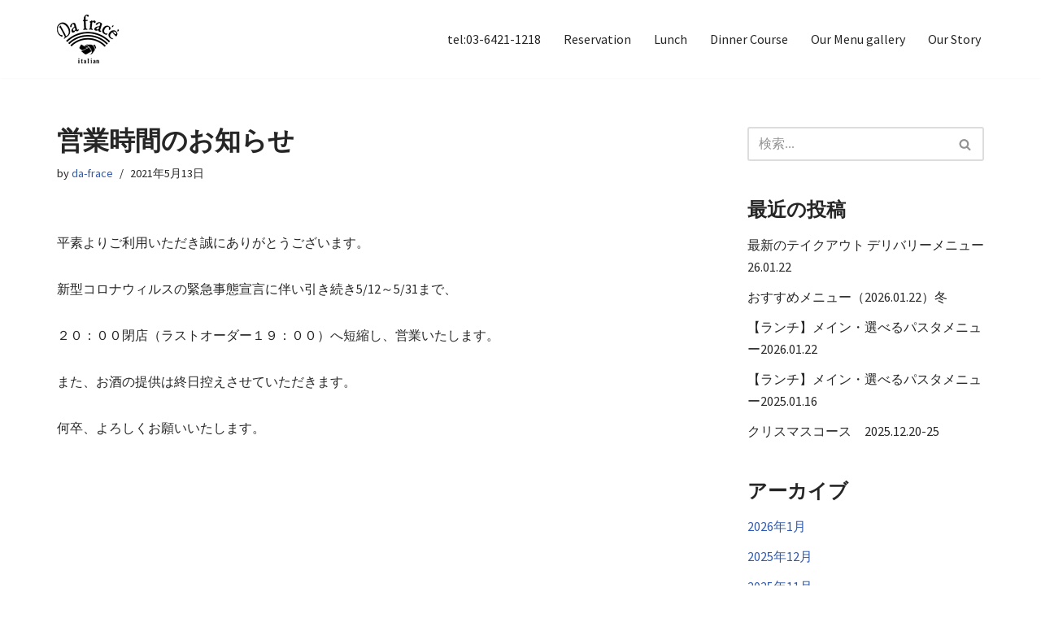

--- FILE ---
content_type: text/html; charset=UTF-8
request_url: https://da-frace.com/1090/
body_size: 13540
content:
<!DOCTYPE html>
<html dir="ltr" lang="ja">

<head>
	
	<meta charset="UTF-8">
	<meta name="viewport" content="width=device-width, initial-scale=1, minimum-scale=1">
	<link rel="profile" href="https://gmpg.org/xfn/11">
		<title>営業時間のお知らせ | イタリアン Da frace（ダ フラーチェ） へようこそ</title>

		<!-- All in One SEO 4.9.1 - aioseo.com -->
	<meta name="robots" content="max-image-preview:large" />
	<meta name="author" content="da-frace"/>
	<meta name="google-site-verification" content="2nvhltOsBUVTOAvx6PNhPfmcH9uOrtNe-rT_P1mPOEc" />
	<link rel="canonical" href="https://da-frace.com/1090/" />
	<meta name="generator" content="All in One SEO (AIOSEO) 4.9.1" />
		<script type="application/ld+json" class="aioseo-schema">
			{"@context":"https:\/\/schema.org","@graph":[{"@type":"Article","@id":"https:\/\/da-frace.com\/1090\/#article","name":"\u55b6\u696d\u6642\u9593\u306e\u304a\u77e5\u3089\u305b | \u30a4\u30bf\u30ea\u30a2\u30f3 Da frace\uff08\u30c0 \u30d5\u30e9\u30fc\u30c1\u30a7\uff09 \u3078\u3088\u3046\u3053\u305d","headline":"\u55b6\u696d\u6642\u9593\u306e\u304a\u77e5\u3089\u305b","author":{"@id":"https:\/\/da-frace.com\/author\/wpmaster\/#author"},"publisher":{"@id":"https:\/\/da-frace.com\/#organization"},"image":{"@type":"ImageObject","url":"https:\/\/da-frace.com\/wp\/wp-content\/uploads\/2019\/03\/cropped-da-frace-logo-icon-1.png","@id":"https:\/\/da-frace.com\/#articleImage","width":512,"height":512},"datePublished":"2021-05-13T10:25:54+09:00","dateModified":"2021-05-18T01:19:00+09:00","inLanguage":"ja","mainEntityOfPage":{"@id":"https:\/\/da-frace.com\/1090\/#webpage"},"isPartOf":{"@id":"https:\/\/da-frace.com\/1090\/#webpage"},"articleSection":"\u304a\u77e5\u3089\u305b"},{"@type":"BreadcrumbList","@id":"https:\/\/da-frace.com\/1090\/#breadcrumblist","itemListElement":[{"@type":"ListItem","@id":"https:\/\/da-frace.com#listItem","position":1,"name":"\u30db\u30fc\u30e0","item":"https:\/\/da-frace.com","nextItem":{"@type":"ListItem","@id":"https:\/\/da-frace.com\/category\/news\/#listItem","name":"\u304a\u77e5\u3089\u305b"}},{"@type":"ListItem","@id":"https:\/\/da-frace.com\/category\/news\/#listItem","position":2,"name":"\u304a\u77e5\u3089\u305b","item":"https:\/\/da-frace.com\/category\/news\/","nextItem":{"@type":"ListItem","@id":"https:\/\/da-frace.com\/1090\/#listItem","name":"\u55b6\u696d\u6642\u9593\u306e\u304a\u77e5\u3089\u305b"},"previousItem":{"@type":"ListItem","@id":"https:\/\/da-frace.com#listItem","name":"\u30db\u30fc\u30e0"}},{"@type":"ListItem","@id":"https:\/\/da-frace.com\/1090\/#listItem","position":3,"name":"\u55b6\u696d\u6642\u9593\u306e\u304a\u77e5\u3089\u305b","previousItem":{"@type":"ListItem","@id":"https:\/\/da-frace.com\/category\/news\/#listItem","name":"\u304a\u77e5\u3089\u305b"}}]},{"@type":"Organization","@id":"https:\/\/da-frace.com\/#organization","name":"\u30a4\u30bf\u30ea\u30a2\u30f3 Da frace\uff08\u30c0 \u30d5\u30e9\u30fc\u30c1\u30a7\uff09 \u3078\u3088\u3046\u3053\u305d","description":"\u30c0 \u30d5\u30e9\u30fc\u30c1\u30a7\u306f\u305d\u306e\u6642\u306e\u98df\u3079\u305f\u3044\u6c17\u5206\u3092\u304a\u76bf\u306b\u306e\u305b\u307e\u3059\uff01\u90fd\u7acb\u5927\u5b66\u99c5\u304b\u3089\u3059\u3050\u3001\u30a4\u30bf\u30ea\u30a2\u30f3\u30c0\u30a4\u30cb\u30f3\u30b0","url":"https:\/\/da-frace.com\/","telephone":"+81364211218","logo":{"@type":"ImageObject","url":"https:\/\/da-frace.com\/wp\/wp-content\/uploads\/2019\/03\/cropped-da-frace-logo-icon-1.png","@id":"https:\/\/da-frace.com\/1090\/#organizationLogo","width":512,"height":512},"image":{"@id":"https:\/\/da-frace.com\/1090\/#organizationLogo"},"sameAs":["https:\/\/www.facebook.com\/toritsudaigakufranco\/","https:\/\/www.instagram.com\/dafracefranco\/"]},{"@type":"Person","@id":"https:\/\/da-frace.com\/author\/wpmaster\/#author","url":"https:\/\/da-frace.com\/author\/wpmaster\/","name":"da-frace","image":{"@type":"ImageObject","@id":"https:\/\/da-frace.com\/1090\/#authorImage","url":"https:\/\/secure.gravatar.com\/avatar\/1e4d064e7bcf4c7cc3328eaf76ee8ca4f04a6931a2b0970f8db364ebf6632f4b?s=96&d=mm&r=g","width":96,"height":96,"caption":"da-frace"}},{"@type":"WebPage","@id":"https:\/\/da-frace.com\/1090\/#webpage","url":"https:\/\/da-frace.com\/1090\/","name":"\u55b6\u696d\u6642\u9593\u306e\u304a\u77e5\u3089\u305b | \u30a4\u30bf\u30ea\u30a2\u30f3 Da frace\uff08\u30c0 \u30d5\u30e9\u30fc\u30c1\u30a7\uff09 \u3078\u3088\u3046\u3053\u305d","inLanguage":"ja","isPartOf":{"@id":"https:\/\/da-frace.com\/#website"},"breadcrumb":{"@id":"https:\/\/da-frace.com\/1090\/#breadcrumblist"},"author":{"@id":"https:\/\/da-frace.com\/author\/wpmaster\/#author"},"creator":{"@id":"https:\/\/da-frace.com\/author\/wpmaster\/#author"},"datePublished":"2021-05-13T10:25:54+09:00","dateModified":"2021-05-18T01:19:00+09:00"},{"@type":"WebSite","@id":"https:\/\/da-frace.com\/#website","url":"https:\/\/da-frace.com\/","name":"\u30a4\u30bf\u30ea\u30a2\u30f3 Da frace\uff08\u30c0 \u30d5\u30e9\u30fc\u30c1\u30a7\uff09 \u3078\u3088\u3046\u3053\u305d","description":"\u30c0 \u30d5\u30e9\u30fc\u30c1\u30a7\u306f\u305d\u306e\u6642\u306e\u98df\u3079\u305f\u3044\u6c17\u5206\u3092\u304a\u76bf\u306b\u306e\u305b\u307e\u3059\uff01\u90fd\u7acb\u5927\u5b66\u99c5\u304b\u3089\u3059\u3050\u3001\u30a4\u30bf\u30ea\u30a2\u30f3\u30c0\u30a4\u30cb\u30f3\u30b0","inLanguage":"ja","publisher":{"@id":"https:\/\/da-frace.com\/#organization"}}]}
		</script>
		<!-- All in One SEO -->

<link rel='dns-prefetch' href='//code.typesquare.com' />
<link rel='dns-prefetch' href='//fonts.googleapis.com' />
<link rel="alternate" type="application/rss+xml" title="イタリアン Da frace（ダ フラーチェ） へようこそ &raquo; フィード" href="https://da-frace.com/feed/" />
<link rel="alternate" type="application/rss+xml" title="イタリアン Da frace（ダ フラーチェ） へようこそ &raquo; コメントフィード" href="https://da-frace.com/comments/feed/" />
<link rel="alternate" title="oEmbed (JSON)" type="application/json+oembed" href="https://da-frace.com/wp-json/oembed/1.0/embed?url=https%3A%2F%2Fda-frace.com%2F1090%2F" />
<link rel="alternate" title="oEmbed (XML)" type="text/xml+oembed" href="https://da-frace.com/wp-json/oembed/1.0/embed?url=https%3A%2F%2Fda-frace.com%2F1090%2F&#038;format=xml" />
		<!-- This site uses the Google Analytics by MonsterInsights plugin v9.11.1 - Using Analytics tracking - https://www.monsterinsights.com/ -->
		<!-- Note: MonsterInsights is not currently configured on this site. The site owner needs to authenticate with Google Analytics in the MonsterInsights settings panel. -->
					<!-- No tracking code set -->
				<!-- / Google Analytics by MonsterInsights -->
		<style id='wp-img-auto-sizes-contain-inline-css'>
img:is([sizes=auto i],[sizes^="auto," i]){contain-intrinsic-size:3000px 1500px}
/*# sourceURL=wp-img-auto-sizes-contain-inline-css */
</style>
<link rel='stylesheet' id='sbi_styles-css' href='https://da-frace.com/wp/wp-content/plugins/instagram-feed/css/sbi-styles.min.css?ver=6.10.0' media='all' />
<style id='wp-emoji-styles-inline-css'>

	img.wp-smiley, img.emoji {
		display: inline !important;
		border: none !important;
		box-shadow: none !important;
		height: 1em !important;
		width: 1em !important;
		margin: 0 0.07em !important;
		vertical-align: -0.1em !important;
		background: none !important;
		padding: 0 !important;
	}
/*# sourceURL=wp-emoji-styles-inline-css */
</style>
<link rel='stylesheet' id='wp-block-library-css' href='https://da-frace.com/wp/wp-includes/css/dist/block-library/style.min.css?ver=6.9' media='all' />
<style id='wp-block-paragraph-inline-css'>
.is-small-text{font-size:.875em}.is-regular-text{font-size:1em}.is-large-text{font-size:2.25em}.is-larger-text{font-size:3em}.has-drop-cap:not(:focus):first-letter{float:left;font-size:8.4em;font-style:normal;font-weight:100;line-height:.68;margin:.05em .1em 0 0;text-transform:uppercase}body.rtl .has-drop-cap:not(:focus):first-letter{float:none;margin-left:.1em}p.has-drop-cap.has-background{overflow:hidden}:root :where(p.has-background){padding:1.25em 2.375em}:where(p.has-text-color:not(.has-link-color)) a{color:inherit}p.has-text-align-left[style*="writing-mode:vertical-lr"],p.has-text-align-right[style*="writing-mode:vertical-rl"]{rotate:180deg}
/*# sourceURL=https://da-frace.com/wp/wp-includes/blocks/paragraph/style.min.css */
</style>
<style id='global-styles-inline-css'>
:root{--wp--preset--aspect-ratio--square: 1;--wp--preset--aspect-ratio--4-3: 4/3;--wp--preset--aspect-ratio--3-4: 3/4;--wp--preset--aspect-ratio--3-2: 3/2;--wp--preset--aspect-ratio--2-3: 2/3;--wp--preset--aspect-ratio--16-9: 16/9;--wp--preset--aspect-ratio--9-16: 9/16;--wp--preset--color--black: #000000;--wp--preset--color--cyan-bluish-gray: #abb8c3;--wp--preset--color--white: #ffffff;--wp--preset--color--pale-pink: #f78da7;--wp--preset--color--vivid-red: #cf2e2e;--wp--preset--color--luminous-vivid-orange: #ff6900;--wp--preset--color--luminous-vivid-amber: #fcb900;--wp--preset--color--light-green-cyan: #7bdcb5;--wp--preset--color--vivid-green-cyan: #00d084;--wp--preset--color--pale-cyan-blue: #8ed1fc;--wp--preset--color--vivid-cyan-blue: #0693e3;--wp--preset--color--vivid-purple: #9b51e0;--wp--preset--color--neve-link-color: var(--nv-primary-accent);--wp--preset--color--neve-link-hover-color: var(--nv-secondary-accent);--wp--preset--color--nv-site-bg: var(--nv-site-bg);--wp--preset--color--nv-light-bg: var(--nv-light-bg);--wp--preset--color--nv-dark-bg: var(--nv-dark-bg);--wp--preset--color--neve-text-color: var(--nv-text-color);--wp--preset--color--nv-text-dark-bg: var(--nv-text-dark-bg);--wp--preset--color--nv-c-1: var(--nv-c-1);--wp--preset--color--nv-c-2: var(--nv-c-2);--wp--preset--gradient--vivid-cyan-blue-to-vivid-purple: linear-gradient(135deg,rgb(6,147,227) 0%,rgb(155,81,224) 100%);--wp--preset--gradient--light-green-cyan-to-vivid-green-cyan: linear-gradient(135deg,rgb(122,220,180) 0%,rgb(0,208,130) 100%);--wp--preset--gradient--luminous-vivid-amber-to-luminous-vivid-orange: linear-gradient(135deg,rgb(252,185,0) 0%,rgb(255,105,0) 100%);--wp--preset--gradient--luminous-vivid-orange-to-vivid-red: linear-gradient(135deg,rgb(255,105,0) 0%,rgb(207,46,46) 100%);--wp--preset--gradient--very-light-gray-to-cyan-bluish-gray: linear-gradient(135deg,rgb(238,238,238) 0%,rgb(169,184,195) 100%);--wp--preset--gradient--cool-to-warm-spectrum: linear-gradient(135deg,rgb(74,234,220) 0%,rgb(151,120,209) 20%,rgb(207,42,186) 40%,rgb(238,44,130) 60%,rgb(251,105,98) 80%,rgb(254,248,76) 100%);--wp--preset--gradient--blush-light-purple: linear-gradient(135deg,rgb(255,206,236) 0%,rgb(152,150,240) 100%);--wp--preset--gradient--blush-bordeaux: linear-gradient(135deg,rgb(254,205,165) 0%,rgb(254,45,45) 50%,rgb(107,0,62) 100%);--wp--preset--gradient--luminous-dusk: linear-gradient(135deg,rgb(255,203,112) 0%,rgb(199,81,192) 50%,rgb(65,88,208) 100%);--wp--preset--gradient--pale-ocean: linear-gradient(135deg,rgb(255,245,203) 0%,rgb(182,227,212) 50%,rgb(51,167,181) 100%);--wp--preset--gradient--electric-grass: linear-gradient(135deg,rgb(202,248,128) 0%,rgb(113,206,126) 100%);--wp--preset--gradient--midnight: linear-gradient(135deg,rgb(2,3,129) 0%,rgb(40,116,252) 100%);--wp--preset--font-size--small: 13px;--wp--preset--font-size--medium: 20px;--wp--preset--font-size--large: 36px;--wp--preset--font-size--x-large: 42px;--wp--preset--spacing--20: 0.44rem;--wp--preset--spacing--30: 0.67rem;--wp--preset--spacing--40: 1rem;--wp--preset--spacing--50: 1.5rem;--wp--preset--spacing--60: 2.25rem;--wp--preset--spacing--70: 3.38rem;--wp--preset--spacing--80: 5.06rem;--wp--preset--shadow--natural: 6px 6px 9px rgba(0, 0, 0, 0.2);--wp--preset--shadow--deep: 12px 12px 50px rgba(0, 0, 0, 0.4);--wp--preset--shadow--sharp: 6px 6px 0px rgba(0, 0, 0, 0.2);--wp--preset--shadow--outlined: 6px 6px 0px -3px rgb(255, 255, 255), 6px 6px rgb(0, 0, 0);--wp--preset--shadow--crisp: 6px 6px 0px rgb(0, 0, 0);}:where(.is-layout-flex){gap: 0.5em;}:where(.is-layout-grid){gap: 0.5em;}body .is-layout-flex{display: flex;}.is-layout-flex{flex-wrap: wrap;align-items: center;}.is-layout-flex > :is(*, div){margin: 0;}body .is-layout-grid{display: grid;}.is-layout-grid > :is(*, div){margin: 0;}:where(.wp-block-columns.is-layout-flex){gap: 2em;}:where(.wp-block-columns.is-layout-grid){gap: 2em;}:where(.wp-block-post-template.is-layout-flex){gap: 1.25em;}:where(.wp-block-post-template.is-layout-grid){gap: 1.25em;}.has-black-color{color: var(--wp--preset--color--black) !important;}.has-cyan-bluish-gray-color{color: var(--wp--preset--color--cyan-bluish-gray) !important;}.has-white-color{color: var(--wp--preset--color--white) !important;}.has-pale-pink-color{color: var(--wp--preset--color--pale-pink) !important;}.has-vivid-red-color{color: var(--wp--preset--color--vivid-red) !important;}.has-luminous-vivid-orange-color{color: var(--wp--preset--color--luminous-vivid-orange) !important;}.has-luminous-vivid-amber-color{color: var(--wp--preset--color--luminous-vivid-amber) !important;}.has-light-green-cyan-color{color: var(--wp--preset--color--light-green-cyan) !important;}.has-vivid-green-cyan-color{color: var(--wp--preset--color--vivid-green-cyan) !important;}.has-pale-cyan-blue-color{color: var(--wp--preset--color--pale-cyan-blue) !important;}.has-vivid-cyan-blue-color{color: var(--wp--preset--color--vivid-cyan-blue) !important;}.has-vivid-purple-color{color: var(--wp--preset--color--vivid-purple) !important;}.has-neve-link-color-color{color: var(--wp--preset--color--neve-link-color) !important;}.has-neve-link-hover-color-color{color: var(--wp--preset--color--neve-link-hover-color) !important;}.has-nv-site-bg-color{color: var(--wp--preset--color--nv-site-bg) !important;}.has-nv-light-bg-color{color: var(--wp--preset--color--nv-light-bg) !important;}.has-nv-dark-bg-color{color: var(--wp--preset--color--nv-dark-bg) !important;}.has-neve-text-color-color{color: var(--wp--preset--color--neve-text-color) !important;}.has-nv-text-dark-bg-color{color: var(--wp--preset--color--nv-text-dark-bg) !important;}.has-nv-c-1-color{color: var(--wp--preset--color--nv-c-1) !important;}.has-nv-c-2-color{color: var(--wp--preset--color--nv-c-2) !important;}.has-black-background-color{background-color: var(--wp--preset--color--black) !important;}.has-cyan-bluish-gray-background-color{background-color: var(--wp--preset--color--cyan-bluish-gray) !important;}.has-white-background-color{background-color: var(--wp--preset--color--white) !important;}.has-pale-pink-background-color{background-color: var(--wp--preset--color--pale-pink) !important;}.has-vivid-red-background-color{background-color: var(--wp--preset--color--vivid-red) !important;}.has-luminous-vivid-orange-background-color{background-color: var(--wp--preset--color--luminous-vivid-orange) !important;}.has-luminous-vivid-amber-background-color{background-color: var(--wp--preset--color--luminous-vivid-amber) !important;}.has-light-green-cyan-background-color{background-color: var(--wp--preset--color--light-green-cyan) !important;}.has-vivid-green-cyan-background-color{background-color: var(--wp--preset--color--vivid-green-cyan) !important;}.has-pale-cyan-blue-background-color{background-color: var(--wp--preset--color--pale-cyan-blue) !important;}.has-vivid-cyan-blue-background-color{background-color: var(--wp--preset--color--vivid-cyan-blue) !important;}.has-vivid-purple-background-color{background-color: var(--wp--preset--color--vivid-purple) !important;}.has-neve-link-color-background-color{background-color: var(--wp--preset--color--neve-link-color) !important;}.has-neve-link-hover-color-background-color{background-color: var(--wp--preset--color--neve-link-hover-color) !important;}.has-nv-site-bg-background-color{background-color: var(--wp--preset--color--nv-site-bg) !important;}.has-nv-light-bg-background-color{background-color: var(--wp--preset--color--nv-light-bg) !important;}.has-nv-dark-bg-background-color{background-color: var(--wp--preset--color--nv-dark-bg) !important;}.has-neve-text-color-background-color{background-color: var(--wp--preset--color--neve-text-color) !important;}.has-nv-text-dark-bg-background-color{background-color: var(--wp--preset--color--nv-text-dark-bg) !important;}.has-nv-c-1-background-color{background-color: var(--wp--preset--color--nv-c-1) !important;}.has-nv-c-2-background-color{background-color: var(--wp--preset--color--nv-c-2) !important;}.has-black-border-color{border-color: var(--wp--preset--color--black) !important;}.has-cyan-bluish-gray-border-color{border-color: var(--wp--preset--color--cyan-bluish-gray) !important;}.has-white-border-color{border-color: var(--wp--preset--color--white) !important;}.has-pale-pink-border-color{border-color: var(--wp--preset--color--pale-pink) !important;}.has-vivid-red-border-color{border-color: var(--wp--preset--color--vivid-red) !important;}.has-luminous-vivid-orange-border-color{border-color: var(--wp--preset--color--luminous-vivid-orange) !important;}.has-luminous-vivid-amber-border-color{border-color: var(--wp--preset--color--luminous-vivid-amber) !important;}.has-light-green-cyan-border-color{border-color: var(--wp--preset--color--light-green-cyan) !important;}.has-vivid-green-cyan-border-color{border-color: var(--wp--preset--color--vivid-green-cyan) !important;}.has-pale-cyan-blue-border-color{border-color: var(--wp--preset--color--pale-cyan-blue) !important;}.has-vivid-cyan-blue-border-color{border-color: var(--wp--preset--color--vivid-cyan-blue) !important;}.has-vivid-purple-border-color{border-color: var(--wp--preset--color--vivid-purple) !important;}.has-neve-link-color-border-color{border-color: var(--wp--preset--color--neve-link-color) !important;}.has-neve-link-hover-color-border-color{border-color: var(--wp--preset--color--neve-link-hover-color) !important;}.has-nv-site-bg-border-color{border-color: var(--wp--preset--color--nv-site-bg) !important;}.has-nv-light-bg-border-color{border-color: var(--wp--preset--color--nv-light-bg) !important;}.has-nv-dark-bg-border-color{border-color: var(--wp--preset--color--nv-dark-bg) !important;}.has-neve-text-color-border-color{border-color: var(--wp--preset--color--neve-text-color) !important;}.has-nv-text-dark-bg-border-color{border-color: var(--wp--preset--color--nv-text-dark-bg) !important;}.has-nv-c-1-border-color{border-color: var(--wp--preset--color--nv-c-1) !important;}.has-nv-c-2-border-color{border-color: var(--wp--preset--color--nv-c-2) !important;}.has-vivid-cyan-blue-to-vivid-purple-gradient-background{background: var(--wp--preset--gradient--vivid-cyan-blue-to-vivid-purple) !important;}.has-light-green-cyan-to-vivid-green-cyan-gradient-background{background: var(--wp--preset--gradient--light-green-cyan-to-vivid-green-cyan) !important;}.has-luminous-vivid-amber-to-luminous-vivid-orange-gradient-background{background: var(--wp--preset--gradient--luminous-vivid-amber-to-luminous-vivid-orange) !important;}.has-luminous-vivid-orange-to-vivid-red-gradient-background{background: var(--wp--preset--gradient--luminous-vivid-orange-to-vivid-red) !important;}.has-very-light-gray-to-cyan-bluish-gray-gradient-background{background: var(--wp--preset--gradient--very-light-gray-to-cyan-bluish-gray) !important;}.has-cool-to-warm-spectrum-gradient-background{background: var(--wp--preset--gradient--cool-to-warm-spectrum) !important;}.has-blush-light-purple-gradient-background{background: var(--wp--preset--gradient--blush-light-purple) !important;}.has-blush-bordeaux-gradient-background{background: var(--wp--preset--gradient--blush-bordeaux) !important;}.has-luminous-dusk-gradient-background{background: var(--wp--preset--gradient--luminous-dusk) !important;}.has-pale-ocean-gradient-background{background: var(--wp--preset--gradient--pale-ocean) !important;}.has-electric-grass-gradient-background{background: var(--wp--preset--gradient--electric-grass) !important;}.has-midnight-gradient-background{background: var(--wp--preset--gradient--midnight) !important;}.has-small-font-size{font-size: var(--wp--preset--font-size--small) !important;}.has-medium-font-size{font-size: var(--wp--preset--font-size--medium) !important;}.has-large-font-size{font-size: var(--wp--preset--font-size--large) !important;}.has-x-large-font-size{font-size: var(--wp--preset--font-size--x-large) !important;}
/*# sourceURL=global-styles-inline-css */
</style>

<style id='classic-theme-styles-inline-css'>
/*! This file is auto-generated */
.wp-block-button__link{color:#fff;background-color:#32373c;border-radius:9999px;box-shadow:none;text-decoration:none;padding:calc(.667em + 2px) calc(1.333em + 2px);font-size:1.125em}.wp-block-file__button{background:#32373c;color:#fff;text-decoration:none}
/*# sourceURL=/wp-includes/css/classic-themes.min.css */
</style>
<link rel='stylesheet' id='whats-new-style-css' href='https://da-frace.com/wp/wp-content/plugins/whats-new-genarator/whats-new.css?ver=2.0.2' media='all' />
<link rel='stylesheet' id='neve-style-css' href='https://da-frace.com/wp/wp-content/themes/neve/style-main-new.min.css?ver=3.8.10' media='all' />
<style id='neve-style-inline-css'>
.nv-meta-list li.meta:not(:last-child):after { content:"/" }.nv-meta-list .no-mobile{
			display:none;
		}.nv-meta-list li.last::after{
			content: ""!important;
		}@media (min-width: 769px) {
			.nv-meta-list .no-mobile {
				display: inline-block;
			}
			.nv-meta-list li.last:not(:last-child)::after {
		 		content: "/" !important;
			}
		}
 :root{ --container: 748px;--postwidth:100%; --primarybtnbg: var(--nv-primary-accent); --primarybtnhoverbg: var(--nv-primary-accent); --primarybtncolor: #fff; --secondarybtncolor: var(--nv-primary-accent); --primarybtnhovercolor: #fff; --secondarybtnhovercolor: var(--nv-primary-accent);--primarybtnborderradius:3px;--secondarybtnborderradius:3px;--secondarybtnborderwidth:3px;--btnpadding:13px 15px;--primarybtnpadding:13px 15px;--secondarybtnpadding:calc(13px - 3px) calc(15px - 3px); --bodyfontfamily: "Source Sans Pro"; --bodyfontsize: 14px; --bodylineheight: 1.6; --bodyletterspacing: 0px; --bodyfontweight: 400; --headingsfontfamily: "Source Sans Pro"; --h1fontsize: 1.5em; --h1fontweight: 700; --h1lineheight: 1.2; --h1letterspacing: 0px; --h1texttransform: none; --h2fontsize: 28px; --h2fontweight: 700; --h2lineheight: 1.3; --h2letterspacing: 0px; --h2texttransform: none; --h3fontsize: 24px; --h3fontweight: 700; --h3lineheight: 1.4; --h3letterspacing: 0px; --h3texttransform: none; --h4fontsize: 20px; --h4fontweight: 700; --h4lineheight: 1.6; --h4letterspacing: 0px; --h4texttransform: none; --h5fontsize: 16px; --h5fontweight: 700; --h5lineheight: 1.6; --h5letterspacing: 0px; --h5texttransform: none; --h6fontsize: 14px; --h6fontweight: 700; --h6lineheight: 1.6; --h6letterspacing: 0px; --h6texttransform: none;--formfieldborderwidth:2px;--formfieldborderradius:3px; --formfieldbgcolor: var(--nv-site-bg); --formfieldbordercolor: #dddddd; --formfieldcolor: var(--nv-text-color);--formfieldpadding:10px 12px; } .has-neve-button-color-color{ color: var(--nv-primary-accent)!important; } .has-neve-button-color-background-color{ background-color: var(--nv-primary-accent)!important; } .single-post-container .alignfull > [class*="__inner-container"], .single-post-container .alignwide > [class*="__inner-container"]{ max-width:718px } .nv-meta-list{ --avatarsize: 20px; } .single .nv-meta-list{ --avatarsize: 20px; } .nv-post-cover{ --height: 250px;--padding:40px 15px;--justify: flex-start; --textalign: left; --valign: center; } .nv-post-cover .nv-title-meta-wrap, .nv-page-title-wrap, .entry-header{ --textalign: left; } .nv-is-boxed.nv-title-meta-wrap{ --padding:40px 15px; --bgcolor: var(--nv-dark-bg); } .nv-overlay{ --opacity: 50; --blendmode: normal; } .nv-is-boxed.nv-comments-wrap{ --padding:20px; } .nv-is-boxed.comment-respond{ --padding:20px; } .single:not(.single-product), .page{ --c-vspace:0 0 0 0;; } .global-styled{ --bgcolor: var(--nv-site-bg); } .header-top{ --rowbcolor: var(--nv-light-bg); --color: var(--nv-text-color); --bgcolor: var(--nv-site-bg); } .header-main{ --rowbcolor: var(--nv-light-bg); --color: var(--nv-text-color); --bgcolor: var(--nv-site-bg); } .header-bottom{ --rowbcolor: var(--nv-light-bg); --color: var(--nv-text-color); --bgcolor: var(--nv-site-bg); } .header-menu-sidebar-bg{ --justify: flex-start; --textalign: left;--flexg: 1;--wrapdropdownwidth: auto; --color: var(--nv-text-color); --bgcolor: var(--nv-site-bg); } .header-menu-sidebar{ width: 360px; } .builder-item--logo{ --maxwidth: 120px; --fs: 24px;--padding:10px 0;--margin:0; --textalign: left;--justify: flex-start; } .builder-item--nav-icon,.header-menu-sidebar .close-sidebar-panel .navbar-toggle{ --borderradius:0; } .builder-item--nav-icon{ --label-margin:0 5px 0 0;;--padding:10px 15px;--margin:0; } .builder-item--primary-menu{ --hovercolor: #f36b6b; --hovertextcolor: var(--nv-text-color); --activecolor: #f36b6b; --spacing: 20px; --height: 25px;--padding:0;--margin:0; --fontsize: 1em; --lineheight: 1.6; --letterspacing: 0px; --fontweight: 500; --texttransform: none; --iconsize: 1em; } .hfg-is-group.has-primary-menu .inherit-ff{ --inheritedfw: 500; } .footer-top-inner .row{ grid-template-columns:1fr 1fr 1fr; --valign: flex-start; } .footer-top{ --rowbcolor: var(--nv-light-bg); --color: var(--nv-text-color); --bgcolor: var(--nv-site-bg); } .footer-main-inner .row{ grid-template-columns:1fr 1fr 1fr; --valign: flex-start; } .footer-main{ --rowbcolor: var(--nv-light-bg); --color: var(--nv-text-color); --bgcolor: var(--nv-site-bg); } .footer-bottom-inner .row{ grid-template-columns:1fr; --valign: flex-start; } .footer-bottom{ --rowbcolor: var(--nv-light-bg); --color: var(--nv-text-color); --bgcolor: var(--nv-dark-bg); } @media(min-width: 576px){ :root{ --container: 992px;--postwidth:50%;--btnpadding:13px 15px;--primarybtnpadding:13px 15px;--secondarybtnpadding:calc(13px - 3px) calc(15px - 3px); --bodyfontsize: 14px; --bodylineheight: 1.6; --bodyletterspacing: 0px; --h1fontsize: 1.5em; --h1lineheight: 1.2; --h1letterspacing: 0px; --h2fontsize: 30px; --h2lineheight: 1.2; --h2letterspacing: 0px; --h3fontsize: 26px; --h3lineheight: 1.4; --h3letterspacing: 0px; --h4fontsize: 22px; --h4lineheight: 1.5; --h4letterspacing: 0px; --h5fontsize: 18px; --h5lineheight: 1.6; --h5letterspacing: 0px; --h6fontsize: 14px; --h6lineheight: 1.6; --h6letterspacing: 0px; } .single-post-container .alignfull > [class*="__inner-container"], .single-post-container .alignwide > [class*="__inner-container"]{ max-width:962px } .nv-meta-list{ --avatarsize: 20px; } .single .nv-meta-list{ --avatarsize: 20px; } .nv-post-cover{ --height: 320px;--padding:60px 30px;--justify: flex-start; --textalign: left; --valign: center; } .nv-post-cover .nv-title-meta-wrap, .nv-page-title-wrap, .entry-header{ --textalign: left; } .nv-is-boxed.nv-title-meta-wrap{ --padding:60px 30px; } .nv-is-boxed.nv-comments-wrap{ --padding:30px; } .nv-is-boxed.comment-respond{ --padding:30px; } .single:not(.single-product), .page{ --c-vspace:0 0 0 0;; } .header-menu-sidebar-bg{ --justify: flex-start; --textalign: left;--flexg: 1;--wrapdropdownwidth: auto; } .header-menu-sidebar{ width: 360px; } .builder-item--logo{ --maxwidth: 120px; --fs: 24px;--padding:10px 0;--margin:0; --textalign: left;--justify: flex-start; } .builder-item--nav-icon{ --label-margin:0 5px 0 0;;--padding:10px 15px;--margin:0; } .builder-item--primary-menu{ --spacing: 20px; --height: 25px;--padding:0;--margin:0; --fontsize: 1em; --lineheight: 1.6; --letterspacing: 0px; --iconsize: 1em; } }@media(min-width: 960px){ :root{ --container: 1170px;--postwidth:33.333333333333%;--btnpadding:13px 15px;--primarybtnpadding:13px 15px;--secondarybtnpadding:calc(13px - 3px) calc(15px - 3px); --bodyfontsize: 16px; --bodylineheight: 1.7; --bodyletterspacing: 0px; --h1fontsize: 2em; --h1lineheight: 1.1; --h1letterspacing: 0px; --h2fontsize: 32px; --h2lineheight: 1.2; --h2letterspacing: 0px; --h3fontsize: 28px; --h3lineheight: 1.4; --h3letterspacing: 0px; --h4fontsize: 24px; --h4lineheight: 1.5; --h4letterspacing: 0px; --h5fontsize: 20px; --h5lineheight: 1.6; --h5letterspacing: 0px; --h6fontsize: 16px; --h6lineheight: 1.6; --h6letterspacing: 0px; } body:not(.single):not(.archive):not(.blog):not(.search):not(.error404) .neve-main > .container .col, body.post-type-archive-course .neve-main > .container .col, body.post-type-archive-llms_membership .neve-main > .container .col{ max-width: 100%; } body:not(.single):not(.archive):not(.blog):not(.search):not(.error404) .nv-sidebar-wrap, body.post-type-archive-course .nv-sidebar-wrap, body.post-type-archive-llms_membership .nv-sidebar-wrap{ max-width: 0%; } .neve-main > .archive-container .nv-index-posts.col{ max-width: 100%; } .neve-main > .archive-container .nv-sidebar-wrap{ max-width: 0%; } .neve-main > .single-post-container .nv-single-post-wrap.col{ max-width: 70%; } .single-post-container .alignfull > [class*="__inner-container"], .single-post-container .alignwide > [class*="__inner-container"]{ max-width:789px } .container-fluid.single-post-container .alignfull > [class*="__inner-container"], .container-fluid.single-post-container .alignwide > [class*="__inner-container"]{ max-width:calc(70% + 15px) } .neve-main > .single-post-container .nv-sidebar-wrap{ max-width: 30%; } .nv-meta-list{ --avatarsize: 20px; } .single .nv-meta-list{ --avatarsize: 20px; } .nv-post-cover{ --height: 400px;--padding:60px 40px;--justify: flex-start; --textalign: left; --valign: center; } .nv-post-cover .nv-title-meta-wrap, .nv-page-title-wrap, .entry-header{ --textalign: left; } .nv-is-boxed.nv-title-meta-wrap{ --padding:60px 40px; } .nv-is-boxed.nv-comments-wrap{ --padding:40px; } .nv-is-boxed.comment-respond{ --padding:40px; } .single:not(.single-product), .page{ --c-vspace:0 0 0 0;; } .header-menu-sidebar-bg{ --justify: flex-start; --textalign: left;--flexg: 1;--wrapdropdownwidth: auto; } .header-menu-sidebar{ width: 360px; } .builder-item--logo{ --maxwidth: 80px; --fs: 24px;--padding:10px 0;--margin:0; --textalign: left;--justify: flex-start; } .builder-item--nav-icon{ --label-margin:0 5px 0 0;;--padding:10px 15px;--margin:0; } .builder-item--primary-menu{ --spacing: 20px; --height: 25px;--padding:0;--margin:0; --fontsize: 1em; --lineheight: 1.6; --letterspacing: 0px; --iconsize: 1em; } }.nv-content-wrap .elementor a:not(.button):not(.wp-block-file__button){ text-decoration: none; }:root{--nv-primary-accent:#2f5aae;--nv-secondary-accent:#2f5aae;--nv-site-bg:#ffffff;--nv-light-bg:#f4f5f7;--nv-dark-bg:#121212;--nv-text-color:#272626;--nv-text-dark-bg:#ffffff;--nv-c-1:#9463ae;--nv-c-2:#be574b;--nv-fallback-ff:Arial, Helvetica, sans-serif;}
:root{--e-global-color-nvprimaryaccent:#2f5aae;--e-global-color-nvsecondaryaccent:#2f5aae;--e-global-color-nvsitebg:#ffffff;--e-global-color-nvlightbg:#f4f5f7;--e-global-color-nvdarkbg:#121212;--e-global-color-nvtextcolor:#272626;--e-global-color-nvtextdarkbg:#ffffff;--e-global-color-nvc1:#9463ae;--e-global-color-nvc2:#be574b;}
/*# sourceURL=neve-style-inline-css */
</style>
<link rel='stylesheet' id='neve-google-font-source-sans-pro-css' href='//fonts.googleapis.com/css?family=Source+Sans+Pro%3A400%2C700%2C500&#038;display=swap&#038;ver=3.8.10' media='all' />
<script src="https://da-frace.com/wp/wp-includes/js/jquery/jquery.min.js?ver=3.7.1" id="jquery-core-js"></script>
<script src="https://da-frace.com/wp/wp-includes/js/jquery/jquery-migrate.min.js?ver=3.4.1" id="jquery-migrate-js"></script>
<script src="//code.typesquare.com/static/ZDbTe4IzCko%253D/ts307f.js?fadein=0&amp;ver=2.0.4" id="typesquare_std-js"></script>
<link rel="https://api.w.org/" href="https://da-frace.com/wp-json/" /><link rel="alternate" title="JSON" type="application/json" href="https://da-frace.com/wp-json/wp/v2/posts/1090" /><link rel="EditURI" type="application/rsd+xml" title="RSD" href="https://da-frace.com/wp/xmlrpc.php?rsd" />
<meta name="generator" content="WordPress 6.9" />
<link rel='shortlink' href='https://da-frace.com/?p=1090' />
<!-- Enter your scripts here --><meta name="generator" content="Elementor 3.33.2; features: additional_custom_breakpoints; settings: css_print_method-external, google_font-enabled, font_display-auto">
			<style>
				.e-con.e-parent:nth-of-type(n+4):not(.e-lazyloaded):not(.e-no-lazyload),
				.e-con.e-parent:nth-of-type(n+4):not(.e-lazyloaded):not(.e-no-lazyload) * {
					background-image: none !important;
				}
				@media screen and (max-height: 1024px) {
					.e-con.e-parent:nth-of-type(n+3):not(.e-lazyloaded):not(.e-no-lazyload),
					.e-con.e-parent:nth-of-type(n+3):not(.e-lazyloaded):not(.e-no-lazyload) * {
						background-image: none !important;
					}
				}
				@media screen and (max-height: 640px) {
					.e-con.e-parent:nth-of-type(n+2):not(.e-lazyloaded):not(.e-no-lazyload),
					.e-con.e-parent:nth-of-type(n+2):not(.e-lazyloaded):not(.e-no-lazyload) * {
						background-image: none !important;
					}
				}
			</style>
			<link rel="icon" href="https://da-frace.com/wp/wp-content/uploads/2019/03/cropped-da-frace-logo-icon-1-32x32.png" sizes="32x32" />
<link rel="icon" href="https://da-frace.com/wp/wp-content/uploads/2019/03/cropped-da-frace-logo-icon-1-192x192.png" sizes="192x192" />
<link rel="apple-touch-icon" href="https://da-frace.com/wp/wp-content/uploads/2019/03/cropped-da-frace-logo-icon-1-180x180.png" />
<meta name="msapplication-TileImage" content="https://da-frace.com/wp/wp-content/uploads/2019/03/cropped-da-frace-logo-icon-1-270x270.png" />

	</head>

<body data-rsssl=1  class="wp-singular post-template-default single single-post postid-1090 single-format-standard wp-custom-logo wp-theme-neve  nv-blog-grid nv-sidebar-right menu_sidebar_slide_left elementor-default elementor-kit-633" id="neve_body"  >
<div class="wrapper">
	
	<header class="header"  >
		<a class="neve-skip-link show-on-focus" href="#content" >
			コンテンツへスキップ		</a>
		<div id="header-grid"  class="hfg_header site-header">
	
<nav class="header--row header-main hide-on-mobile hide-on-tablet layout-full-contained nv-navbar header--row"
	data-row-id="main" data-show-on="desktop">

	<div
		class="header--row-inner header-main-inner">
		<div class="container">
			<div
				class="row row--wrapper"
				data-section="hfg_header_layout_main" >
				<div class="hfg-slot left"><div class="builder-item desktop-left"><div class="item--inner builder-item--logo"
		data-section="title_tagline"
		data-item-id="logo">
	
<div class="site-logo">
	<a class="brand" href="https://da-frace.com/" title="← イタリアン Da frace（ダ フラーチェ） へようこそ"
			aria-label="イタリアン Da frace（ダ フラーチェ） へようこそ ダ フラーチェはその時の食べたい気分をお皿にのせます！都立大学駅からすぐ、イタリアンダイニング" rel="home"><img width="76" height="60" src="https://da-frace.com/wp/wp-content/uploads/2019/06/da-frace-logo-icon-82x60.png" class="neve-site-logo skip-lazy" alt="" data-variant="logo" decoding="async" /></a></div>
	</div>

</div></div><div class="hfg-slot right"><div class="builder-item has-nav"><div class="item--inner builder-item--primary-menu has_menu"
		data-section="header_menu_primary"
		data-item-id="primary-menu">
	<div class="nv-nav-wrap">
	<div role="navigation" class="nav-menu-primary"
			aria-label="メインメニュー">

		<ul id="nv-primary-navigation-main" class="primary-menu-ul nav-ul menu-desktop"><li id="menu-item-520" class="menu-item menu-item-type-custom menu-item-object-custom menu-item-520"><div class="wrap"><a href="tel:03-6421-1218">tel:03-6421-1218</a></div></li>
<li id="menu-item-516" class="menu-item menu-item-type-custom menu-item-object-custom menu-item-516"><div class="wrap"><a target="_blank" href="https://yoyaku.tabelog.com/yoyaku/net_booking_form/index?rcd=13245113">Reservation</a></div></li>
<li id="menu-item-1601" class="menu-item menu-item-type-post_type menu-item-object-page menu-item-1601"><div class="wrap"><a href="https://da-frace.com/lunch/">Lunch</a></div></li>
<li id="menu-item-1474" class="menu-item menu-item-type-post_type menu-item-object-page menu-item-1474"><div class="wrap"><a href="https://da-frace.com/course/">Dinner Course</a></div></li>
<li id="menu-item-296" class="menu-item menu-item-type-custom menu-item-object-custom menu-item-home menu-item-296"><div class="wrap"><a target="_blank" href="https://da-frace.com/#our-menu">Our Menu gallery</a></div></li>
<li id="menu-item-297" class="menu-item menu-item-type-custom menu-item-object-custom menu-item-home menu-item-297"><div class="wrap"><a target="_blank" href="https://da-frace.com/#our-story">Our Story</a></div></li>
</ul>	</div>
</div>

	</div>

</div></div>							</div>
		</div>
	</div>
</nav>


<nav class="header--row header-main hide-on-desktop layout-full-contained nv-navbar header--row"
	data-row-id="main" data-show-on="mobile">

	<div
		class="header--row-inner header-main-inner">
		<div class="container">
			<div
				class="row row--wrapper"
				data-section="hfg_header_layout_main" >
				<div class="hfg-slot left"><div class="builder-item tablet-left mobile-left"><div class="item--inner builder-item--logo"
		data-section="title_tagline"
		data-item-id="logo">
	
<div class="site-logo">
	<a class="brand" href="https://da-frace.com/" title="← イタリアン Da frace（ダ フラーチェ） へようこそ"
			aria-label="イタリアン Da frace（ダ フラーチェ） へようこそ ダ フラーチェはその時の食べたい気分をお皿にのせます！都立大学駅からすぐ、イタリアンダイニング" rel="home"><img width="76" height="60" src="https://da-frace.com/wp/wp-content/uploads/2019/06/da-frace-logo-icon-82x60.png" class="neve-site-logo skip-lazy" alt="" data-variant="logo" decoding="async" /></a></div>
	</div>

</div></div><div class="hfg-slot right"><div class="builder-item tablet-left mobile-left"><div class="item--inner builder-item--nav-icon"
		data-section="header_menu_icon"
		data-item-id="nav-icon">
	<div class="menu-mobile-toggle item-button navbar-toggle-wrapper">
	<button type="button" class=" navbar-toggle"
			value="ナビゲーションメニュー"
					aria-label="ナビゲーションメニュー "
			aria-expanded="false" onclick="if('undefined' !== typeof toggleAriaClick ) { toggleAriaClick() }">
					<span class="bars">
				<span class="icon-bar"></span>
				<span class="icon-bar"></span>
				<span class="icon-bar"></span>
			</span>
					<span class="screen-reader-text">ナビゲーションメニュー</span>
	</button>
</div> <!--.navbar-toggle-wrapper-->


	</div>

</div></div>							</div>
		</div>
	</div>
</nav>

<div
		id="header-menu-sidebar" class="header-menu-sidebar tcb menu-sidebar-panel slide_left hfg-pe"
		data-row-id="sidebar">
	<div id="header-menu-sidebar-bg" class="header-menu-sidebar-bg">
				<div class="close-sidebar-panel navbar-toggle-wrapper">
			<button type="button" class="hamburger is-active  navbar-toggle active" 					value="ナビゲーションメニュー"
					aria-label="ナビゲーションメニュー "
					aria-expanded="false" onclick="if('undefined' !== typeof toggleAriaClick ) { toggleAriaClick() }">
								<span class="bars">
						<span class="icon-bar"></span>
						<span class="icon-bar"></span>
						<span class="icon-bar"></span>
					</span>
								<span class="screen-reader-text">
			ナビゲーションメニュー					</span>
			</button>
		</div>
					<div id="header-menu-sidebar-inner" class="header-menu-sidebar-inner tcb ">
						<div class="builder-item has-nav"><div class="item--inner builder-item--primary-menu has_menu"
		data-section="header_menu_primary"
		data-item-id="primary-menu">
	<div class="nv-nav-wrap">
	<div role="navigation" class="nav-menu-primary"
			aria-label="メインメニュー">

		<ul id="nv-primary-navigation-sidebar" class="primary-menu-ul nav-ul menu-mobile"><li class="menu-item menu-item-type-custom menu-item-object-custom menu-item-520"><div class="wrap"><a href="tel:03-6421-1218">tel:03-6421-1218</a></div></li>
<li class="menu-item menu-item-type-custom menu-item-object-custom menu-item-516"><div class="wrap"><a target="_blank" href="https://yoyaku.tabelog.com/yoyaku/net_booking_form/index?rcd=13245113">Reservation</a></div></li>
<li class="menu-item menu-item-type-post_type menu-item-object-page menu-item-1601"><div class="wrap"><a href="https://da-frace.com/lunch/">Lunch</a></div></li>
<li class="menu-item menu-item-type-post_type menu-item-object-page menu-item-1474"><div class="wrap"><a href="https://da-frace.com/course/">Dinner Course</a></div></li>
<li class="menu-item menu-item-type-custom menu-item-object-custom menu-item-home menu-item-296"><div class="wrap"><a target="_blank" href="https://da-frace.com/#our-menu">Our Menu gallery</a></div></li>
<li class="menu-item menu-item-type-custom menu-item-object-custom menu-item-home menu-item-297"><div class="wrap"><a target="_blank" href="https://da-frace.com/#our-story">Our Story</a></div></li>
</ul>	</div>
</div>

	</div>

</div>					</div>
	</div>
</div>
<div class="header-menu-sidebar-overlay hfg-ov hfg-pe" onclick="if('undefined' !== typeof toggleAriaClick ) { toggleAriaClick() }"></div>
</div>
	</header>

	<style>.is-menu-sidebar .header-menu-sidebar { visibility: visible; }.is-menu-sidebar.menu_sidebar_slide_left .header-menu-sidebar { transform: translate3d(0, 0, 0); left: 0; }.is-menu-sidebar.menu_sidebar_slide_right .header-menu-sidebar { transform: translate3d(0, 0, 0); right: 0; }.is-menu-sidebar.menu_sidebar_pull_right .header-menu-sidebar, .is-menu-sidebar.menu_sidebar_pull_left .header-menu-sidebar { transform: translateX(0); }.is-menu-sidebar.menu_sidebar_dropdown .header-menu-sidebar { height: auto; }.is-menu-sidebar.menu_sidebar_dropdown .header-menu-sidebar-inner { max-height: 400px; padding: 20px 0; }.is-menu-sidebar.menu_sidebar_full_canvas .header-menu-sidebar { opacity: 1; }.header-menu-sidebar .menu-item-nav-search:not(.floating) { pointer-events: none; }.header-menu-sidebar .menu-item-nav-search .is-menu-sidebar { pointer-events: unset; }.nav-ul li:focus-within .wrap.active + .sub-menu { opacity: 1; visibility: visible; }.nav-ul li.neve-mega-menu:focus-within .wrap.active + .sub-menu { display: grid; }.nav-ul li > .wrap { display: flex; align-items: center; position: relative; padding: 0 4px; }.nav-ul:not(.menu-mobile):not(.neve-mega-menu) > li > .wrap > a { padding-top: 1px }</style>

	
	<main id="content" class="neve-main">

	<div class="container single-post-container">
		<div class="row">
						<article id="post-1090"
					class="nv-single-post-wrap col post-1090 post type-post status-publish format-standard hentry category-news">
				<div class="entry-header" ><div class="nv-title-meta-wrap"><h1 class="title entry-title">営業時間のお知らせ</h1><ul class="nv-meta-list"><li  class="meta author vcard "><span class="author-name fn">by <a href="https://da-frace.com/author/wpmaster/" title="da-frace の投稿" rel="author">da-frace</a></span></li><li class="meta date posted-on "><time class="entry-date published" datetime="2021-05-13T10:25:54+09:00" content="2021-05-13">2021年5月13日</time><time class="updated" datetime="2021-05-18T01:19:00+09:00">2021年5月18日</time></li></ul></div></div><div class="nv-content-wrap entry-content">
<p>平素よりご利用いただき誠にありがとうございます。</p>



<p>新型コロナウィルスの緊急事態宣言に伴い引き続き5/12～5/31まで、</p>



<p>２０：００閉店（ラストオーダー１９：００）へ短縮し、営業いたします。</p>



<p>また、お酒の提供は終日控えさせていただきます。</p>



<p>何卒、よろしくお願いいたします。</p>
</div>
<div id="comments" class="comments-area">
	</div>
			</article>
			<div class="nv-sidebar-wrap col-sm-12 nv-right blog-sidebar " >
		<aside id="secondary" role="complementary">
		
		<style type="text/css">.widget_search .search-form .search-submit, .widget_search .search-form .search-field { height: auto; }</style><div id="search-1" class="widget widget_search">
<form role="search"
	method="get"
	class="search-form"
	action="https://da-frace.com/">
	<label>
		<span class="screen-reader-text">検索...</span>
	</label>
	<input type="search"
		class="search-field"
		aria-label="検索"
		placeholder="検索..."
		value=""
		name="s"/>
	<button type="submit"
			class="search-submit nv-submit"
			aria-label="検索">
					<span class="nv-search-icon-wrap">
				<span class="nv-icon nv-search" >
				<svg width="15" height="15" viewBox="0 0 1792 1792" xmlns="http://www.w3.org/2000/svg"><path d="M1216 832q0-185-131.5-316.5t-316.5-131.5-316.5 131.5-131.5 316.5 131.5 316.5 316.5 131.5 316.5-131.5 131.5-316.5zm512 832q0 52-38 90t-90 38q-54 0-90-38l-343-342q-179 124-399 124-143 0-273.5-55.5t-225-150-150-225-55.5-273.5 55.5-273.5 150-225 225-150 273.5-55.5 273.5 55.5 225 150 150 225 55.5 273.5q0 220-124 399l343 343q37 37 37 90z" /></svg>
			</span>			</span>
			</button>
	</form>
</div>
		<div id="recent-posts-1" class="widget widget_recent_entries">
		<p class="widget-title">最近の投稿</p>
		<ul>
											<li>
					<a href="https://da-frace.com/2138/">最新のテイクアウト デリバリーメニュー 26.01.22</a>
									</li>
											<li>
					<a href="https://da-frace.com/2142/">おすすめメニュー（2026.01.22）冬</a>
									</li>
											<li>
					<a href="https://da-frace.com/2145/">【ランチ】メイン・選べるパスタメニュー2026.01.22</a>
									</li>
											<li>
					<a href="https://da-frace.com/2103/">【ランチ】メイン・選べるパスタメニュー2025.01.16</a>
									</li>
											<li>
					<a href="https://da-frace.com/2100/">クリスマスコース　2025.12.20-25</a>
									</li>
					</ul>

		</div><div id="archives-1" class="widget widget_archive"><p class="widget-title">アーカイブ</p>
			<ul>
					<li><a href='https://da-frace.com/date/2026/01/'>2026年1月</a></li>
	<li><a href='https://da-frace.com/date/2025/12/'>2025年12月</a></li>
	<li><a href='https://da-frace.com/date/2025/11/'>2025年11月</a></li>
	<li><a href='https://da-frace.com/date/2025/10/'>2025年10月</a></li>
	<li><a href='https://da-frace.com/date/2025/09/'>2025年9月</a></li>
	<li><a href='https://da-frace.com/date/2025/08/'>2025年8月</a></li>
	<li><a href='https://da-frace.com/date/2025/07/'>2025年7月</a></li>
	<li><a href='https://da-frace.com/date/2025/06/'>2025年6月</a></li>
	<li><a href='https://da-frace.com/date/2025/05/'>2025年5月</a></li>
	<li><a href='https://da-frace.com/date/2025/04/'>2025年4月</a></li>
	<li><a href='https://da-frace.com/date/2025/03/'>2025年3月</a></li>
	<li><a href='https://da-frace.com/date/2025/02/'>2025年2月</a></li>
	<li><a href='https://da-frace.com/date/2025/01/'>2025年1月</a></li>
	<li><a href='https://da-frace.com/date/2024/12/'>2024年12月</a></li>
	<li><a href='https://da-frace.com/date/2024/11/'>2024年11月</a></li>
	<li><a href='https://da-frace.com/date/2024/10/'>2024年10月</a></li>
	<li><a href='https://da-frace.com/date/2024/09/'>2024年9月</a></li>
	<li><a href='https://da-frace.com/date/2024/07/'>2024年7月</a></li>
	<li><a href='https://da-frace.com/date/2024/06/'>2024年6月</a></li>
	<li><a href='https://da-frace.com/date/2024/05/'>2024年5月</a></li>
	<li><a href='https://da-frace.com/date/2024/04/'>2024年4月</a></li>
	<li><a href='https://da-frace.com/date/2024/03/'>2024年3月</a></li>
	<li><a href='https://da-frace.com/date/2024/01/'>2024年1月</a></li>
	<li><a href='https://da-frace.com/date/2023/12/'>2023年12月</a></li>
	<li><a href='https://da-frace.com/date/2023/11/'>2023年11月</a></li>
	<li><a href='https://da-frace.com/date/2023/10/'>2023年10月</a></li>
	<li><a href='https://da-frace.com/date/2023/09/'>2023年9月</a></li>
	<li><a href='https://da-frace.com/date/2023/08/'>2023年8月</a></li>
	<li><a href='https://da-frace.com/date/2023/07/'>2023年7月</a></li>
	<li><a href='https://da-frace.com/date/2023/06/'>2023年6月</a></li>
	<li><a href='https://da-frace.com/date/2023/05/'>2023年5月</a></li>
	<li><a href='https://da-frace.com/date/2023/04/'>2023年4月</a></li>
	<li><a href='https://da-frace.com/date/2023/03/'>2023年3月</a></li>
	<li><a href='https://da-frace.com/date/2023/01/'>2023年1月</a></li>
	<li><a href='https://da-frace.com/date/2022/12/'>2022年12月</a></li>
	<li><a href='https://da-frace.com/date/2022/11/'>2022年11月</a></li>
	<li><a href='https://da-frace.com/date/2022/09/'>2022年9月</a></li>
	<li><a href='https://da-frace.com/date/2022/08/'>2022年8月</a></li>
	<li><a href='https://da-frace.com/date/2022/07/'>2022年7月</a></li>
	<li><a href='https://da-frace.com/date/2022/06/'>2022年6月</a></li>
	<li><a href='https://da-frace.com/date/2022/05/'>2022年5月</a></li>
	<li><a href='https://da-frace.com/date/2022/04/'>2022年4月</a></li>
	<li><a href='https://da-frace.com/date/2022/03/'>2022年3月</a></li>
	<li><a href='https://da-frace.com/date/2022/02/'>2022年2月</a></li>
	<li><a href='https://da-frace.com/date/2022/01/'>2022年1月</a></li>
	<li><a href='https://da-frace.com/date/2021/12/'>2021年12月</a></li>
	<li><a href='https://da-frace.com/date/2021/11/'>2021年11月</a></li>
	<li><a href='https://da-frace.com/date/2021/10/'>2021年10月</a></li>
	<li><a href='https://da-frace.com/date/2021/09/'>2021年9月</a></li>
	<li><a href='https://da-frace.com/date/2021/08/'>2021年8月</a></li>
	<li><a href='https://da-frace.com/date/2021/07/'>2021年7月</a></li>
	<li><a href='https://da-frace.com/date/2021/06/'>2021年6月</a></li>
	<li><a href='https://da-frace.com/date/2021/05/'>2021年5月</a></li>
	<li><a href='https://da-frace.com/date/2021/04/'>2021年4月</a></li>
	<li><a href='https://da-frace.com/date/2021/03/'>2021年3月</a></li>
	<li><a href='https://da-frace.com/date/2021/02/'>2021年2月</a></li>
	<li><a href='https://da-frace.com/date/2021/01/'>2021年1月</a></li>
	<li><a href='https://da-frace.com/date/2020/12/'>2020年12月</a></li>
	<li><a href='https://da-frace.com/date/2020/11/'>2020年11月</a></li>
	<li><a href='https://da-frace.com/date/2020/10/'>2020年10月</a></li>
	<li><a href='https://da-frace.com/date/2020/09/'>2020年9月</a></li>
	<li><a href='https://da-frace.com/date/2020/08/'>2020年8月</a></li>
	<li><a href='https://da-frace.com/date/2020/07/'>2020年7月</a></li>
	<li><a href='https://da-frace.com/date/2020/06/'>2020年6月</a></li>
	<li><a href='https://da-frace.com/date/2020/05/'>2020年5月</a></li>
	<li><a href='https://da-frace.com/date/2020/04/'>2020年4月</a></li>
	<li><a href='https://da-frace.com/date/2020/03/'>2020年3月</a></li>
	<li><a href='https://da-frace.com/date/2019/03/'>2019年3月</a></li>
			</ul>

			</div>
			</aside>
</div>
		</div>
	</div>

</main><!--/.neve-main-->

<footer class="site-footer" id="site-footer"  >
	<div class="hfg_footer">
		<div class="footer--row footer-bottom hide-on-mobile hide-on-tablet layout-full-contained"
	id="cb-row--footer-desktop-bottom"
	data-row-id="bottom" data-show-on="desktop">
	<div
		class="footer--row-inner footer-bottom-inner footer-content-wrap">
		<div class="container">
			<div
				class="hfg-grid nv-footer-content hfg-grid-bottom row--wrapper row "
				data-section="hfg_footer_layout_bottom" >
				<div class="hfg-slot left"><div class="builder-item"><div class="item--inner"><div class="component-wrap"><div><p><a href="https://themeisle.com/themes/neve/" rel="nofollow">Neve</a> | Powered by <a href="https://wordpress.org" rel="nofollow">WordPress</a></p></div></div></div></div></div>							</div>
		</div>
	</div>
</div>

<div class="footer--row footer-bottom hide-on-desktop layout-full-contained"
	id="cb-row--footer-mobile-bottom"
	data-row-id="bottom" data-show-on="mobile">
	<div
		class="footer--row-inner footer-bottom-inner footer-content-wrap">
		<div class="container">
			<div
				class="hfg-grid nv-footer-content hfg-grid-bottom row--wrapper row "
				data-section="hfg_footer_layout_bottom" >
				<div class="hfg-slot left"><div class="builder-item"><div class="item--inner"><div class="component-wrap"><div><p><a href="https://themeisle.com/themes/neve/" rel="nofollow">Neve</a> | Powered by <a href="https://wordpress.org" rel="nofollow">WordPress</a></p></div></div></div></div></div>							</div>
		</div>
	</div>
</div>

	</div>
</footer>

</div><!--/.wrapper-->
<script type="speculationrules">
{"prefetch":[{"source":"document","where":{"and":[{"href_matches":"/*"},{"not":{"href_matches":["/wp/wp-*.php","/wp/wp-admin/*","/wp/wp-content/uploads/*","/wp/wp-content/*","/wp/wp-content/plugins/*","/wp/wp-content/themes/neve/*","/*\\?(.+)"]}},{"not":{"selector_matches":"a[rel~=\"nofollow\"]"}},{"not":{"selector_matches":".no-prefetch, .no-prefetch a"}}]},"eagerness":"conservative"}]}
</script>
<!-- Enter your scripts here --><!-- Instagram Feed JS -->
<script type="text/javascript">
var sbiajaxurl = "https://da-frace.com/wp/wp-admin/admin-ajax.php";
</script>
			<script>
				const lazyloadRunObserver = () => {
					const lazyloadBackgrounds = document.querySelectorAll( `.e-con.e-parent:not(.e-lazyloaded)` );
					const lazyloadBackgroundObserver = new IntersectionObserver( ( entries ) => {
						entries.forEach( ( entry ) => {
							if ( entry.isIntersecting ) {
								let lazyloadBackground = entry.target;
								if( lazyloadBackground ) {
									lazyloadBackground.classList.add( 'e-lazyloaded' );
								}
								lazyloadBackgroundObserver.unobserve( entry.target );
							}
						});
					}, { rootMargin: '200px 0px 200px 0px' } );
					lazyloadBackgrounds.forEach( ( lazyloadBackground ) => {
						lazyloadBackgroundObserver.observe( lazyloadBackground );
					} );
				};
				const events = [
					'DOMContentLoaded',
					'elementor/lazyload/observe',
				];
				events.forEach( ( event ) => {
					document.addEventListener( event, lazyloadRunObserver );
				} );
			</script>
			<script type="module" src="https://da-frace.com/wp/wp-content/plugins/all-in-one-seo-pack/dist/Lite/assets/table-of-contents.95d0dfce.js?ver=4.9.1" id="aioseo/js/src/vue/standalone/blocks/table-of-contents/frontend.js-js"></script>
<script id="neve-script-js-extra">
var NeveProperties = {"ajaxurl":"https://da-frace.com/wp/wp-admin/admin-ajax.php","nonce":"9abacc8aa3","isRTL":"","isCustomize":""};
//# sourceURL=neve-script-js-extra
</script>
<script src="https://da-frace.com/wp/wp-content/themes/neve/assets/js/build/modern/frontend.js?ver=3.8.10" id="neve-script-js" async></script>
<script id="neve-script-js-after">
	var html = document.documentElement;
	var theme = html.getAttribute('data-neve-theme') || 'light';
	var variants = {"logo":{"light":{"src":"https:\/\/da-frace.com\/wp\/wp-content\/uploads\/2019\/06\/da-frace-logo-icon-82x60.png","srcset":false,"sizes":"(max-width: 76px) 100vw, 76px"},"dark":{"src":"https:\/\/da-frace.com\/wp\/wp-content\/uploads\/2019\/06\/da-frace-logo-icon-82x60.png","srcset":false,"sizes":"(max-width: 76px) 100vw, 76px"},"same":true}};

	function setCurrentTheme( theme ) {
		var pictures = document.getElementsByClassName( 'neve-site-logo' );
		for(var i = 0; i<pictures.length; i++) {
			var picture = pictures.item(i);
			if( ! picture ) {
				continue;
			};
			var fileExt = picture.src.slice((Math.max(0, picture.src.lastIndexOf(".")) || Infinity) + 1);
			if ( fileExt === 'svg' ) {
				picture.removeAttribute('width');
				picture.removeAttribute('height');
				picture.style = 'width: var(--maxwidth)';
			}
			var compId = picture.getAttribute('data-variant');
			if ( compId && variants[compId] ) {
				var isConditional = variants[compId]['same'];
				if ( theme === 'light' || isConditional || variants[compId]['dark']['src'] === false ) {
					picture.src = variants[compId]['light']['src'];
					picture.srcset = variants[compId]['light']['srcset'] || '';
					picture.sizes = variants[compId]['light']['sizes'];
					continue;
				};
				picture.src = variants[compId]['dark']['src'];
				picture.srcset = variants[compId]['dark']['srcset'] || '';
				picture.sizes = variants[compId]['dark']['sizes'];
			};
		};
	};

	var observer = new MutationObserver(function(mutations) {
		mutations.forEach(function(mutation) {
			if (mutation.type == 'attributes') {
				theme = html.getAttribute('data-neve-theme');
				setCurrentTheme(theme);
			};
		});
	});

	observer.observe(html, {
		attributes: true
	});
function toggleAriaClick() { function toggleAriaExpanded(toggle = 'true') { document.querySelectorAll('button.navbar-toggle').forEach(function(el) { if ( el.classList.contains('caret-wrap') ) { return; } el.setAttribute('aria-expanded', 'true' === el.getAttribute('aria-expanded') ? 'false' : toggle); }); } toggleAriaExpanded(); if ( document.body.hasAttribute('data-ftrap-listener') ) { return; } document.body.setAttribute('data-ftrap-listener', 'true'); document.addEventListener('ftrap-end', function() { toggleAriaExpanded('false'); }); }
//# sourceURL=neve-script-js-after
</script>
<script id="wp-emoji-settings" type="application/json">
{"baseUrl":"https://s.w.org/images/core/emoji/17.0.2/72x72/","ext":".png","svgUrl":"https://s.w.org/images/core/emoji/17.0.2/svg/","svgExt":".svg","source":{"concatemoji":"https://da-frace.com/wp/wp-includes/js/wp-emoji-release.min.js?ver=6.9"}}
</script>
<script type="module">
/*! This file is auto-generated */
const a=JSON.parse(document.getElementById("wp-emoji-settings").textContent),o=(window._wpemojiSettings=a,"wpEmojiSettingsSupports"),s=["flag","emoji"];function i(e){try{var t={supportTests:e,timestamp:(new Date).valueOf()};sessionStorage.setItem(o,JSON.stringify(t))}catch(e){}}function c(e,t,n){e.clearRect(0,0,e.canvas.width,e.canvas.height),e.fillText(t,0,0);t=new Uint32Array(e.getImageData(0,0,e.canvas.width,e.canvas.height).data);e.clearRect(0,0,e.canvas.width,e.canvas.height),e.fillText(n,0,0);const a=new Uint32Array(e.getImageData(0,0,e.canvas.width,e.canvas.height).data);return t.every((e,t)=>e===a[t])}function p(e,t){e.clearRect(0,0,e.canvas.width,e.canvas.height),e.fillText(t,0,0);var n=e.getImageData(16,16,1,1);for(let e=0;e<n.data.length;e++)if(0!==n.data[e])return!1;return!0}function u(e,t,n,a){switch(t){case"flag":return n(e,"\ud83c\udff3\ufe0f\u200d\u26a7\ufe0f","\ud83c\udff3\ufe0f\u200b\u26a7\ufe0f")?!1:!n(e,"\ud83c\udde8\ud83c\uddf6","\ud83c\udde8\u200b\ud83c\uddf6")&&!n(e,"\ud83c\udff4\udb40\udc67\udb40\udc62\udb40\udc65\udb40\udc6e\udb40\udc67\udb40\udc7f","\ud83c\udff4\u200b\udb40\udc67\u200b\udb40\udc62\u200b\udb40\udc65\u200b\udb40\udc6e\u200b\udb40\udc67\u200b\udb40\udc7f");case"emoji":return!a(e,"\ud83e\u1fac8")}return!1}function f(e,t,n,a){let r;const o=(r="undefined"!=typeof WorkerGlobalScope&&self instanceof WorkerGlobalScope?new OffscreenCanvas(300,150):document.createElement("canvas")).getContext("2d",{willReadFrequently:!0}),s=(o.textBaseline="top",o.font="600 32px Arial",{});return e.forEach(e=>{s[e]=t(o,e,n,a)}),s}function r(e){var t=document.createElement("script");t.src=e,t.defer=!0,document.head.appendChild(t)}a.supports={everything:!0,everythingExceptFlag:!0},new Promise(t=>{let n=function(){try{var e=JSON.parse(sessionStorage.getItem(o));if("object"==typeof e&&"number"==typeof e.timestamp&&(new Date).valueOf()<e.timestamp+604800&&"object"==typeof e.supportTests)return e.supportTests}catch(e){}return null}();if(!n){if("undefined"!=typeof Worker&&"undefined"!=typeof OffscreenCanvas&&"undefined"!=typeof URL&&URL.createObjectURL&&"undefined"!=typeof Blob)try{var e="postMessage("+f.toString()+"("+[JSON.stringify(s),u.toString(),c.toString(),p.toString()].join(",")+"));",a=new Blob([e],{type:"text/javascript"});const r=new Worker(URL.createObjectURL(a),{name:"wpTestEmojiSupports"});return void(r.onmessage=e=>{i(n=e.data),r.terminate(),t(n)})}catch(e){}i(n=f(s,u,c,p))}t(n)}).then(e=>{for(const n in e)a.supports[n]=e[n],a.supports.everything=a.supports.everything&&a.supports[n],"flag"!==n&&(a.supports.everythingExceptFlag=a.supports.everythingExceptFlag&&a.supports[n]);var t;a.supports.everythingExceptFlag=a.supports.everythingExceptFlag&&!a.supports.flag,a.supports.everything||((t=a.source||{}).concatemoji?r(t.concatemoji):t.wpemoji&&t.twemoji&&(r(t.twemoji),r(t.wpemoji)))});
//# sourceURL=https://da-frace.com/wp/wp-includes/js/wp-emoji-loader.min.js
</script>
</body>

</html>
